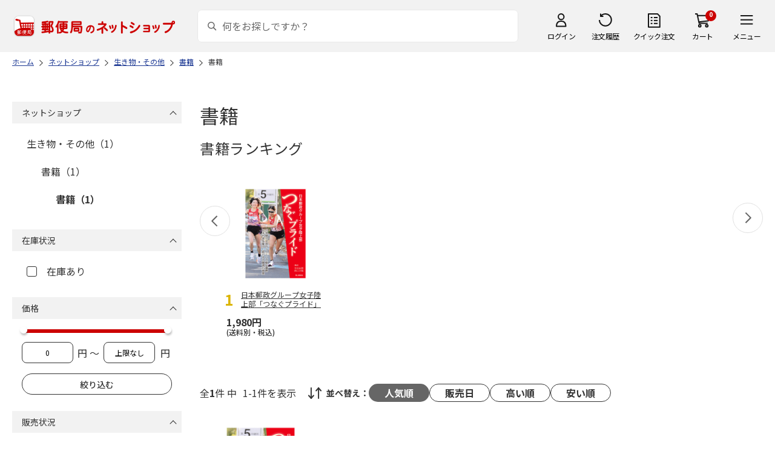

--- FILE ---
content_type: text/html; charset=shift_jis
request_url: https://shop.post.japanpost.jp/shop/c/c10140301/
body_size: 6871
content:
<!DOCTYPE html>
<html lang="ja" >
<head>
<meta http-equiv="Content-Type" content="text/html; charset=Shift_JIS">
<title>書籍の通販｜郵便局のネットショップ</title>
<link rel="canonical" href="https://www.shop.post.japanpost.jp/shop/c/c10140301/">


<meta name="description" content="書籍">
<meta name="keywords" content=",通販,ギフト,郵便局">


	
			<meta http-equiv="content-style-type" content="text/css">
<link rel="stylesheet" href="https://fonts.googleapis.com/css2?family=Noto+Sans+JP:wght@100;200;300;400;500;600;700&family=Roboto:wght@100;300;400;500;700&display=swap">
<link rel="stylesheet" href="/lib/photoswipe/photoswipe.css?st=202512270030">
<link rel="stylesheet" href="/css/ui-lightness/jquery-ui-1.8.14.custom.css?st=202512270030" media="all">
<link rel="stylesheet" href="/css/site_base/base_01_reset.css?st=202512270030" media="all">
<link rel="stylesheet" href="/css/site_base/base_02_common.css?st=202512270030" media="all">
<link rel="stylesheet" href="/css/site_base/base_03_sidebox.css?st=202512270030" media="all">
<link rel="stylesheet" href="/css/site_base/base_04_goods.css?st=202512270030" media="all">
<link rel="stylesheet" href="/css/site_base/base_05_etc.css?st=202512270030" media="all">
<link rel="stylesheet" href="/css/site_base/base_06_customer.css?st=202512270030" media="all">
<link rel="stylesheet" href="/css/site_base/base_07_order.css?st=202512270030" media="all">
<link rel="stylesheet" href="/css/site_base/base_08_header.css?st=202512270030" media="all">
<link rel="stylesheet" href="/css/site_base/base_09_footer.css?st=202512270030" media="all">
<link rel="stylesheet" href="/css/site_base/base_10_append.css?st=202512270030" media="all">

<meta http-equiv="content-script-type" content="text/javascript">
<meta http-equiv="X-UA-Compatible" content="IE=edge,chrome=1">
<meta name="viewport" content="width=1600">
<script type="text/javascript" src="/js/jquery.js?st=202512270030"></script>
<script type="text/javascript" src="/js/jquery-ui.js?st=202512270030"></script>
<script type="text/javascript" src="/js/common.js?st=202512270030"></script>
<script type="text/javascript" src="/js/naviplus.js?st=202512270030" defer></script>
<script type="text/javascript" src="/js/jQueryAutoHeight_pc.js?st=202512270030"></script>
<script type="text/javascript" src="/lib/easypaginate.js?st=202512270030"></script>
<script type="text/javascript" src="/lib/easyPaginateDetail_option.js?st=202512270030"></script>
<script type="text/javascript" src="/lib/easyPaginate_option.js?st=202512270030"></script>
<script type="text/javascript" src="/lib/jquery.bxslider.v3.js?st=202512270030"></script>
<script type="text/javascript" src="/lib/jquery.bxslider_option.js?st=202512270030"></script>
<script type="text/javascript" src="/lib/loading.js?st=202512270030"></script>
<script type="text/javascript" src="/lib/jquery.bxslider.min.js?st=202512270030"></script>
<script type="text/javascript" src="/lib/photoswipe/photoswipe.min.js?st=202512270030"></script>
<script type="text/javascript" src="/lib/photoswipe/photoswipe-ui-default.min.js?st=202512270030"></script>
<script type="text/javascript" src="/lib/photoswipe/photswipe.set.js?st=202512270030"></script>

<!--[if IE 8]>
<script type="text/javascript" src="/lib/efo/pie_ie678.js?st=202512270030"></script>
<script type="text/javascript" src="/js/init_ie8.js?st=202512270030"></script>
<![endif]-->
<!--[if lt IE 9]>
<script type="text/javascript" src="http://html5shim.googlecode.com/svn/trunk/html5.js"></script>
<![endif]-->
<link rel="alternate" type="application/rss+xml" title="郵便局のネットショップ" href="/shop/topic/feed.rss">
<link rel="SHORTCUT ICON" href="/img/sys/favicon.ico">

<script type="text/javascript" src="/js/site_base/base_01_common.js?st=202512270030"></script>
<script type="text/javascript" src="/js/site_base/base_02_goods.js?st=202512270030"></script>
<script type="text/javascript" src="/js/site_base/base_03_customer.js?st=202512270030"></script>
<script type="text/javascript" src="/js/site_base/base_04_order.js?st=202512270030"></script>
<script type="text/javascript" src="/js/site_base/base_05_append.js?st=202512270030"></script>

<script type="text/javascript" src="/netshop/js/top_banner.js?st=202512270030"></script>
<script type="text/javascript" src="/netshop/js/detail.js?st=202512270030"></script>

<!-- <script type="text/javascript" src="/js/goods_ajax_cart.js?st=202512270030"></script> -->

<script type="text/javascript">
var crsirefo_jscart = "";
</script>

<script>
(function(d, t) {
  var g = d.createElement(t),
      s = d.getElementsByTagName(t)[0];
  g.async = true;
  g.src = 'https://apis.google.com/js/plusone.js';
  g.innerHTML = '{lang:"ja"}';
  s.parentNode.insertBefore(g, s);
})(document, 'script');
</script>




		

<script type="text/javascript" src="/js/goods_ajax_cart.js?st=202512270030"></script>

<!-- GUID -->
<script>
window.dataLayer = window.dataLayer || [];
function gtag(){dataLayer.push(arguments);}

dataLayer.push({
'guid': '00000000-0000-0000-0000-000000000000'
});
</script>


<!-- Google Tag Manager -->
<script>(function(w,d,s,l,i){w[l]=w[l]||[];w[l].push({'gtm.start':new Date().getTime(),event:'gtm.js'});var f=d.getElementsByTagName(s)[0],j=d.createElement(s),dl=l!='dataLayer'?'&l='+l:'';j.async=true;j.src='https://www.googletagmanager.com/gtm.js?id='+i+dl;f.parentNode.insertBefore(j,f);})(window,document,'script','dataLayer','GTM-K5CFMKB');</script>
<!-- End Google Tag Manager -->


<script type="text/javascript" src="/js/ppz_rid.js?st=202512270030"></script>
<script type="text/javascript" src="/js/ppz_recommend_draw.js?st=202512270030"></script>


</head>
<body 

		


	class="page-category liquid"
		

>

    <script src="https://cdn.actagtracker.jp/ac-tag.js"></script>
<script>
  var recommend_customer_id = '';
  var tagTypePageView = 'page_view';
  var tagParamsPageView = {
    measure_account_id: 53012,
    customer_id: '',
    item_id: '',
  };
  sendAcTag(tagTypePageView, tagParamsPageView);
</script>
<script src="https://cdn.actagtracker.jp/ac-recommend.js"></script>


<!-- Google Tag Manager (noscript) -->
<noscript><iframe src="https://www.googletagmanager.com/ns.html?id=GTM-K5CFMKB"
height="0" width="0" style="display:none;visibility:hidden"></iframe></noscript>
<!-- End Google Tag Manager (noscript) -->



	
		<div class="wrapper_">
	




	
	
		<div id="header02">
  <div id="header_top">
    <p id="sitelogo">
      <a href="/">
        <img src="/img/usr/common/header/site_logo.png" alt="郵便局" border="0">
      </a>
    </p>
    <form action="/shop/goods/search.aspx" method="get" name="frmSearch">
      <div class="box_search_">
        <div class="search_input_">
          <input type="hidden" name="search" value="x" />
          <input type="image" id="search_btn" src="/img/usr/common/header/icon_search.png" alt="検索" name="image" tabindex="1">
          <input name="keyword" type="text" class="keyword_" id="keyword" tabindex="1" placeholder="何をお探しですか？" maxlength="100" onfocus="javascript: cText(this)" onblur="javascript: sText(this)" style="color:#666" autocomplete="off">
          <input type="hidden" name="image" value="">
          <span class="search_wrap_deletebtn"></span>
        </div>
        <div class="search_panel_">
        </div>
      </div>
    </form>
    <ul class="header_menu_">
      <li class="mypage_">
        <a href="/shop/customer/menu.aspx">ログイン</a>
        <div class="header_menu_panel_">
          <a href="/shop/customer/menu.aspx" class="btn_login_">ログイン</a>
          <a href="/shop/customer/entry.aspx" class="link_entry_">アカウント作成</a>
        </div>
      </li>
      <li class="history_"><a href="/shop/customer/history.aspx">注文履歴</a></li>
      <li class="quickorder_"><a href="/shop/quickorder/quickorder.aspx">クイック注文</a></li>
      <li class="cart_">
        <div class="cart_items_">0</div>
        <div class="cart_box_"><a href="/shop/cart/cart.aspx" class="cart_">カート</a></div>
        <script type="text/javascript" src="/js/goods_cartlist.js?st=202512270030"></script>
      </li>
      <li class="nav_">
        <span>メニュー</span>
        <div class="header_nav_panel_">
          <div class="header_nav_line_">
            <div class="header_nav_box_">
              <div class="headline_">商品を探す</div>
              <ul>
                <li><a href="/shop/genre/speciallist.aspx">すべての特集から探す</a></li>
                <li><a href="/shop/pages/recommend_3.aspx">ランキングから探す</a></li>
              </ul>
            </div>
            <div class="header_nav_box_">
              <ul>
                <li><a href="/shop/pages/gift.aspx">ギフトを探す</a></li>
                <li><a href="/shop/pages/shokuhinstore.aspx">食品・グルメを探す</a></li>
                <li><a href="/shop/pages/goodsstore.aspx">キャラクター商品を探す</a></li>
                <li><a href="/shop/pages/kitte_hagakistore.aspx">切手・はがきを探す</a></li>
              </ul>
            </div>
          </div>
          <div class="header_nav_line_">
            <div class="header_nav_box_">
              <div class="headline_">ニュース</div>
              <ul>
                <li><a href="/shop/topic/topicdetaillist.aspx">お知らせ一覧</a></li>
              </ul>
            </div>
            <div class="header_nav_box_">
              <div class="headline_">アカウント管理</div>
              <ul>
                <li><a href="/shop/cart/cart.aspx">買い物カゴ</a></li>
                <li><a href="/shop/customer/menu.aspx">マイページ</a></li>
                <li><a href="/shop/customer/history.aspx">注文履歴</a></li>
                <li><a href="/shop/customer/custdestlist.aspx">アドレス帳の確認</a></li>
              </ul>
            </div>
          </div>
          <div class="header_nav_line_">
            <div class="header_nav_box_">
              <div class="headline_">ヘルプ・ガイド</div>
              <ul>
                <li><a href="/shop/pages/faq.aspx">よくある質問</a></li>
                <li><a href="/shop/pages/guide.aspx">はじめての方へ（ご利用ガイド）</a></li>
                <li><a href="https://www.jp-ts.jp/Content/contacts/index.html">ネットショップへの出品希望</a></li>
              </ul>
            </div>
            <div class="header_nav_box_">
              <div class="contact_">
                <a href="/shop/contact/contact.aspx">お問い合わせ</a>
              </div>
            </div>
          </div>
        </div>
      </li>
    </ul>
  </div>
  <!-- #header_top -->
</div>
<!-- #header02 -->
	
	



<div class="navitopicpath_">
<ul id="bread-crumb-list" itemscope itemtype="https://schema.org/BreadcrumbList">
  <li itemprop="itemListElement" itemscope itemtype="https://schema.org/ListItem">
    <a href="https://www.shop.post.japanpost.jp/shop/" itemprop="item" class="topicpath_home_">
      <span itemprop="name">ホーム</span>
    </a>
    <meta itemprop="position" content="1" />
  </li>
    <li itemprop="itemListElement" itemscope itemtype="https://schema.org/ListItem">
    <a href="/shop/c/c10/" itemprop="item">
      <span itemprop="name">ネットショップ</span>
		</a><meta itemprop="position" content="2">
  </li>
  <li itemprop="itemListElement" itemscope itemtype="https://schema.org/ListItem">
    <a href="/shop/c/c1014/" itemprop="item">
      <span itemprop="name">生き物・その他</span>
		</a><meta itemprop="position" content="3">
  </li>
  <li itemprop="itemListElement" itemscope itemtype="https://schema.org/ListItem">
    <a href="/shop/c/c101403/" itemprop="item">
      <span itemprop="name">書籍</span>
		</a><meta itemprop="position" content="4">
  </li>
  <li itemprop="itemListElement" itemscope itemtype="https://schema.org/ListItem">
    <a href="/shop/c/c10140301/" itemprop="item">
      <span itemprop="name">書籍</span>
		</a><meta itemprop="position" content="5">
  </li>


</ul>

</div><div class="clear_"></div>




<p class="message_"></p>



<div class="container_">
<div class="contents_">

<div class="mainframe_">

<h1 class="common_headline1_">書籍</h1>


<div id="ppz_recommend163"></div>
<script>
var acRecommend_163 = (()=>{
	var measure_account_id=  53012 ;
	var rid =  163 ;
	var customer_id= recommend_customer_id;
	var item_id = '';
	var recommendProperties = {
		measure_account_id: measure_account_id,
		rid : rid,
		customer_id: customer_id,
		item_id : item_id ,
		obj_name: 'acRecommend_163'
	};
	return newAcRecommend(sendAcTag, recommendProperties);
})();
(()=>{
	var params = {
		num:  20 ,
		filter: {
			filter_values: [
				{
					filters: {
						column_num: 1,
						operator:'equal',
						exclude: false ,
						values: ['10']
					},
					logical_operator:'and'
				},
				{
					filters: {
						column_num: 2,
						operator:'equal',
						exclude: false ,
						values: ['14']
					},
					logical_operator:'and'
				},
				{
					filters: {
						column_num: 3,
						operator:'equal',
						exclude: false ,
						values: ['03']
					},
					logical_operator:'and'
				},
				{
					filters: {
						column_num: 4,
						operator:'equal',
						exclude: false ,
						values: ['01']
					},
					logical_operator:'and'
				}
			]
		}
	};
	var targetId = 'ppz_recommend163';
	var drawFunc = recommend_draw01;
	var altHtml = ''
	acRecommend_163.fetchItems(params, targetId, drawFunc, altHtml);
})();
</script>























<script type="text/javascript">
var crsirefo_jscart = "";
</script>






<div class="navipage_ top_">
	<span class="navipage_sum_">全<span class="rowcount_">1</span>件
中<span class="navi_current_nums_">1-1件</span>を表示</span>
	<dl class="navisort_">
<dt>並べ替え：</dt>
<dd>
<span class="navisort_now_ reco_purchase_">人気順</span>
 
<a href="/shop/c/c10140301_srd/" class="release_">販売日</a>
 
<a href="/shop/c/c10140301_sspd/" class="high_">高い順</a>
 
<a href="/shop/c/c10140301_ssp/" class="cheap_">安い順</a>
 </dd>
</dl>
</div>

<div class="autopagerize_page_element">

<div class="goods_">
<div  class="StyleT_Frame_">
<div class="StyleT_Item_ ">

	
	<div class="img_"><a class="goods_name_" href="https://www.shop.post.japanpost.jp/shop/g/gCS9983401451/" title="日本郵政グループ女子陸上部「つなぐプライド」"><img alt="日本郵政グループ女子陸上部「つなぐプライド」" src="https://d1bdgtbdniw5kz.cloudfront.net/img/goods/L/CS9983401451.jpg" ></a></div>
	
	<div class="icon_ design_ico_wrap_">
		
		
		
		
		
		
		
		
		
		
		
		
		
		
	</div>
	
	<div class="name_"><a class="goods_name_" href="https://www.shop.post.japanpost.jp/shop/g/gCS9983401451/" title="日本郵政グループ女子陸上部「つなぐプライド」">日本郵政グループ女子陸上部「つなぐプライド」</a></div>
	
	<div class="pricebox_">
		
		
		<div class="pricebox_inner_">
		
			<span class="price_">1,980円</span>
			<span class="tax_">(送料別・税込)</span>
		</div>
		
		
		
	</div>
	
		
		<div class="cart_button_wrap_ two_button_">
			<a class="detail_button_" href="https://www.shop.post.japanpost.jp/shop/g/gCS9983401451/">詳細</a>
			<a class="cart_button_" href="https://www.shop.post.japanpost.jp/shop/cart/cart.aspx?goods=CS9983401451">カートに入れる</a>
		</div>
		
	
	
</div>

</div>
</div>
</div>
<div class="autopagerize_insert_before"></div>









<div id="category_bottom">
  <h3>注目特集</h3>
  <div class="flex">
	  <a href="/shop/pages/valentine.aspx"><img src="/img/genre/7/0107.jpg" alt="バレンタイン特集2026"><span>バレンタイン特集2026</span></a>
      <a href="/shop/pages/whiteday.aspx"><img src="/img/genre/7/0108.jpg" alt="ホワイトデー特集2026"><span>ホワイトデー特集2026</span></a>	
</div>
</div>

<style>
	/*#category_bottom {
		width: 100%;
		overflow: hidden;
		overflow-x: scroll;
		padding-bottom: 20px;
	}*/

	#category_bottom::-webkit-scrollbar-thumb {
		background: #e8e8e8;
		/* ハンドルの色 */
	}

	#category_bottom::-webkit-scrollbar-track {
		background: #fbf9f9;
	}

	#category_bottom h3 {
		font-size: 25px;
		line-height: 1;
		font-weight: bold;
		border-bottom: 2px solid #333;
		padding: 0 0 15px;
		margin: 0 0 30px 0;
		width: 1160px;
		overflow: hidden;
	}

	#category_bottom a {
		display: block;
		width: 290px;
		padding: 10px;
		text-align: center;
		color: #333;
	}

	#category_bottom img {
		width: 270px;
		margin-bottom: 10px;
	}

	#category_bottom .flex {
		display: flex;
	}
</style>
<div id="cocokara"></div>
</div>


<div class="leftmenuframe_">


<div id="block_of_leftmenu_top">
	<form method="get" action="/shop/goods/search.aspx" name="frm" autocomplete="off">
	<input type="hidden" name="search" value="x">
	
	
	<input type="hidden" name="image" value="">
	<input type="hidden" name="category" value="10140301">
	
	
<div class="sort_box sort_category">
	<div class="ttl">
		<p>ネットショップ</p>
		<div class="btn_acd"></div>
	</div>
	<div class="sort_contents acd_wrapper">
		<ul>
		<li>

<a href="/shop/c/c1014/">生き物・その他（1）</a>
<ul>
<li>

<a href="/shop/c/c101403/">書籍（1）</a>
<ul>
<li>

<a class="current" href="/shop/c/c10140301/">書籍（1）</a>

</li>
</ul>
</li>

</ul>
</li>

		</ul>
	</div>
</div>
<div class="sort_box sort_stock">
	<div class="ttl">
		<p>在庫状況</p>
		<div class="btn_acd"></div>
	</div>
	<div class="sort_contents">
		<label><input onchange="javascript:locationJump(this.value);" type="checkbox"   value="/shop/c/c10140301_i1/">在庫あり</label>
		

	</div>
</div><div class="sort_box sort_price">
	<div class="ttl">
		<p>価格</p>
		<div class="btn_acd"></div>
	</div>
	<div class="sort_contents">
		<div id="sort_slider"></div>
		<div class="price_input_area">
			<input type="text" value="" name="min_price">
			<p>円 ～ </p>
			<input type="text" value="" name="max_price">
			<p>円</p>
		</div>
		<div class="btn_wrapper">
			<input type="submit" class="btn-sort" value="絞り込む">
		</div>
		<link rel="stylesheet" type="text/css" href="/css/nouislider.min.css?st=202512270030" media="all">
		<script language="JavaScript" type="text/javascript" src="/lib/nouislider.min.js?st=202512270030"></script>
	</div>
</div><div class="sort_box sort_endsales">
	<div class="ttl">
		<p>販売状況</p>
		<div class="btn_acd"></div>
	</div>
	<div class="sort_contents">
		<label><input onchange="javascript:locationJump(this.value);" type="checkbox" checked  value="/shop/c/c10140301_o0/">販売終了した商品を除く</label>
		 <input type="hidden" name="n2l" value="1"> 

	</div>
</div><div class="sort_box sort_service">
	<div class="ttl">
		<p>ギフトサービス</p>
		<div class="btn_acd"></div>
	</div>
	<div class="sort_contents">
		<ul>
			<li><label><input onchange="javascript:locationJump(this.value);" type="checkbox"   value="/shop/c/c10140301_u1/">のし対応</label></li>
			
			<li><label><input onchange="javascript:locationJump(this.value);" type="checkbox"   value="/shop/c/c10140301_v1/">のし名入れ対応</label></li>
			
			<li><label><input onchange="javascript:locationJump(this.value);" type="checkbox"   value="/shop/c/c10140301_w1/">メッセージカードあり</label></li>
			
			<li><label><input onchange="javascript:locationJump(this.value);" type="checkbox"   value="/shop/c/c10140301_x1/">挨拶状</label></li>
			
			<li><label><input onchange="javascript:locationJump(this.value);" type="checkbox"   value="/shop/c/c10140301_y1/">手提げ袋あり</label></li>
			
			<li><label><input onchange="javascript:locationJump(this.value);" type="checkbox"   value="/shop/c/c10140301_z1/">化粧箱あり</label></li>
			
			<li><label><input onchange="javascript:locationJump(this.value);" type="checkbox"   value="/shop/c/c10140301_j1/">ソーシャルギフト対応</label></li>
			
		</ul>
	</div>
</div>
	</form>
</div>


</div>

</div>
<div class="rightmenuframe_">


</div>
</div>




<div id="footerouter">




	
		
			<div id="footerouter"> 
    <div id="footer_mid02">
      <div class="footerinner_">
        <div class="footer_links_">
          <div class="footer_link01_">
            <div class="headline_">郵便局のネットショップの特集・イベント</div>
            <ul>
              <li><a href="/shop/pages/mother.aspx">母の日</a></li>
              <li><a href="/shop/pages/children.aspx">こどもの日</a></li>
              <li><a href="/shop/pages/father.aspx">父の日</a></li>
              <li><a href="/shop/pages/ochugen.aspx">お中元</a></li>
              <li><a href="/shop/pages/keirou.aspx">敬老の日</a></li>
              <li><a href="/shop/pages/oseibo.aspx">お歳暮</a></li>
              <li><a href="/shop/pages/osechi.aspx">おせち</a></li>
              <li><a href="/shop/pages/christmas.aspx">クリスマス</a></li>
              <li><a href="/shop/pages/valentine.aspx">バレンタイン</a></li>
              <li><a href="/shop/pages/whiteday.aspx">ホワイトデー</a></li>
            </ul>
          </div>
          <div class="footer_link01_">
            <div class="headline_">ストアから探す</div>
            <ul>
              <li><a href="/shop/pages/kitte_hagakistore.aspx">切手・はがきストア</a></li>
              <li><a href="/shop/pages/gift.aspx">ギフトストア</a></li>
              <li><a href="/shop/pages/shokuhinstore.aspx">食品・グルメストア</a></li>
              <li><a href="/shop/pages/goodsstore.aspx">グッズストア</a></li>
              <!--<li><a href="/shop/pages/drugstore.aspx">ドラックストア</a></li>-->
              <li><a href="/shop/pages/social-gift.aspx">ソーシャルギフトストア</a></li>
              <!--<li><a href="/shop/pages/sports_outdoor.aspx">スポーツストア</a></li>-->
            </ul>
          </div>
        </div>
      </div>
    </div>
    <div id="footer_mid">
      <div class="footerinner_">
        <div class="footer_links_">
          <div class="footer_link01_">
            <div class="headline_">カテゴリから探す</div>
            <ul>
              <li><a href="/shop/c/c30/">切手・はがき</a></li>
              <li><a href="/shop/c/c1001/">海鮮お取り寄せ</a></li>
              <li><a href="/shop/c/c1002/">肉お取り寄せ</a></li>
              <li><a href="/shop/c/c1004/">果物・野菜等</a></li>
              <li><a href="/shop/c/c1003/">乳製品</a></li>
              <li><a href="/shop/c/c1005/">梅干し・惣菜・カレー</a></li>
              <li><a href="/shop/c/c1006/">ジャム・はちみつ</a></li>
              <li><a href="/shop/c/c1009/">調味料・ドレッシング</a></li>
              <li><a href="/shop/c/c1007/">ドリンク</a></li>
              <li><a href="/shop/c/c1011/">お酒</a></li>
              <li><a href="/shop/c/c1008/">めん類</a></li>
              <li><a href="/shop/c/c1012/">雑貨・日用品</a></li>
              <li><a href="/shop/c/c1010/">スイーツ</a></li>
              <li><a href="/shop/c/c1013/">フラワーギフト</a></li>
              <li><a href="/shop/c/c1014/">書籍・カタログギフト</a></li>
            </ul>
          </div>
          <div class="footer_link02_">
            <ul>
              <li><a href="/shop/pages/guide.aspx">ご利用ガイド</a></li>
              <li><a href="/shop/pages/faq.aspx">よくあるご質問</a></li>
              <li><a href="/shop/contact/contact.aspx">お問い合わせ</a></li>
            </ul>
            <ul>
              <li><a href="/shop/pages/terms.aspx">利用規約</a></li>
              <li><a href="/shop/pages/operators.aspx">サイト運営会社について</a></li>
              <li><a href="/shop/pages/legal.aspx">特定商取引法に基づく表記について</a></li>
              <li><a href="/shop/pages/policy.aspx">プライバシーポリシー</a></li>
              <li><a href="https://www.jp-ts.jp/Content/contacts/index.html" target="_blank">商品のご提案はこちら</a></li>
            </ul>
          </div>
        </div>
        <div class="footer_info_">
          <div class="sns_area_">
            <div class="ttl_">SNSでお得な情報発信中</div>
            <ul>
              <li><a href="https://twitter.com/japanpost_shop" target="_blank"><img src="/img/icon/icon_x.png" alt="X"></a></li>
              <li><a href="https://www.facebook.com/postnetshop/" target="_blank"><img src="/img/icon/icon_facebook.png" alt="facebook"></a></li>
              <li><a href="https://www.instagram.com/japanpost_shop_official/" target="_blank"><img src="/img/usr/common/icon_insta.png" alt="instagram"></a></li>
<li><a href="https://lin.ee/QO2UfSL" target="_blank"><img src="/img/icon/icon_line.png" alt="LINE"></a></li>
            </ul>
          </div>
        </div>
      </div>
    </div>
    <!-- #footer_mid -->
    <div id="footer">
      <div id="footer_btm">
        <div class="footerinner_">
          <p class="footer_logo_"><img src="/img/usr/common/footer/logo.gif" alt="JP 日本郵政グループ" title="JP 日本郵政グループ" width="104" height="11"></p>
          <p class="footer_copy_"><img src="/img/usr/common/footer/copyright.gif" alt="Copyright (c) JAPAN POST Co.,Ltd. All Rights Reserved." title="Copyright (c) JAPAN POST Co.,Ltd. All Rights Reserved." width="257" height="10"></p>
        </div>
      </div>
    </div>
    <!-- #footer_btm -->
    <div class="footer_printImg_"><img src="/img/usr/common/footer/print_footer.gif" alt="【画像】印刷用のフッター画像です" title="【画像】印刷用のフッター画像です" width="768" height="26"></div>
    <div id="pagetop" style="display: block;">ページの先頭へ戻る</div>
    <!-- DuraSite Analyzer --> 
    <script type="text/javascript">
      var ala_noCacheParam=Math.random()*10000000000;
      var ala_protocol = location.protocol;
      if (ala_protocol != 'https:'){
       ala_protocol = "http:";
      }
      document.write("<script src=\""+ala_protocol+"//ala.durasite.net/shop-japanpost.js?cid=88&ord="+ala_noCacheParam+"\" type=\"text/javascript\"></scr"+"ipt>");
    </script><script src="https://ala.durasite.net/shop-japanpost.js?cid=88&amp;ord=1269541665.9434433" type="text/javascript"></script> 
    <script type="text/javascript" src="/img/usr/banner/pop/pop.js"></script>
    <link rel="stylesheet" type="text/css" href="/img/usr/banner/pop/pop.css">
    <div id="GO_Pop_Frame">
      <ul class="go-pop-list">
        
      </ul>
    </div>
  </div>
		
	

</div>
</div>
<!--
<script type="text/javascript">
  (function () {
    var tagjs = document.createElement("script");
    var s = document.getElementsByTagName("script")[0];
    tagjs.async = true;
    tagjs.src = "//s.yjtag.jp/tag.js#site=6q9GBzF";
    s.parentNode.insertBefore(tagjs, s);
  }());
</script>
<noscript>
  <iframe src="//b.yjtag.jp/iframe?c=6q9GBzF" width="1" height="1" frameborder="0" scrolling="no" marginheight="0" marginwidth="0"></iframe>
</noscript>
-->
<script src="https://japanpost-f-s.snva.jp/~japanpost/?action=template&name=suggest_v3_tags&out=html_append"></script>
  <script type="text/javascript">
  (function() {
    var s = document.createElement('script');
    s.type = 'text/javascript';
    s.async = true;
    s.src = "https://bvr.ast.snva.jp/beaver.js?serial=f063a45c-73f9-4b65-99eb-1292a693166b";
    var x = document.getElementsByTagName('script')[0];
    x.parentNode.insertBefore(s, x);
  })();
  var _sna_dam = _sna_dam || [];
</script>

<input type="hidden" id="js_category" value="0">


  
</body>
</html>

